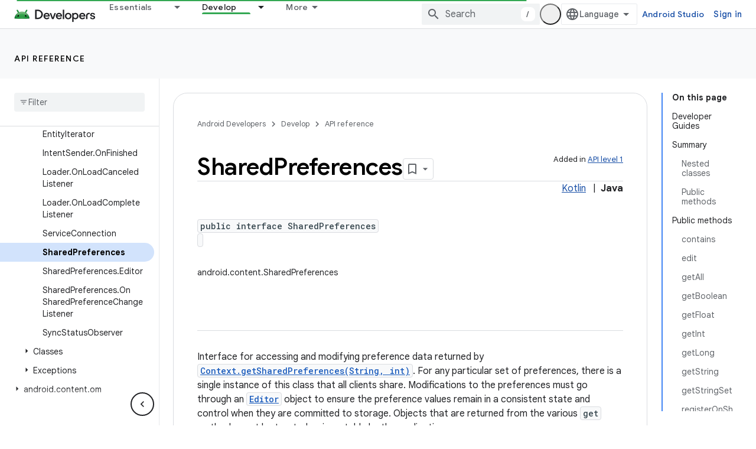

--- FILE ---
content_type: text/html; charset=UTF-8
request_url: https://feedback-pa.clients6.google.com/static/proxy.html?usegapi=1&jsh=m%3B%2F_%2Fscs%2Fabc-static%2F_%2Fjs%2Fk%3Dgapi.lb.en.2kN9-TZiXrM.O%2Fd%3D1%2Frs%3DAHpOoo_B4hu0FeWRuWHfxnZ3V0WubwN7Qw%2Fm%3D__features__
body_size: 76
content:
<!DOCTYPE html>
<html>
<head>
<title></title>
<meta http-equiv="X-UA-Compatible" content="IE=edge" />
<script type="text/javascript" nonce="WfNPr6wI5fYmc-FetKexZg">
  window['startup'] = function() {
    googleapis.server.init();
  };
</script>
<script type="text/javascript"
  src="https://apis.google.com/js/googleapis.proxy.js?onload=startup" async
  defer nonce="WfNPr6wI5fYmc-FetKexZg"></script>
</head>
<body>
</body>
</html>
